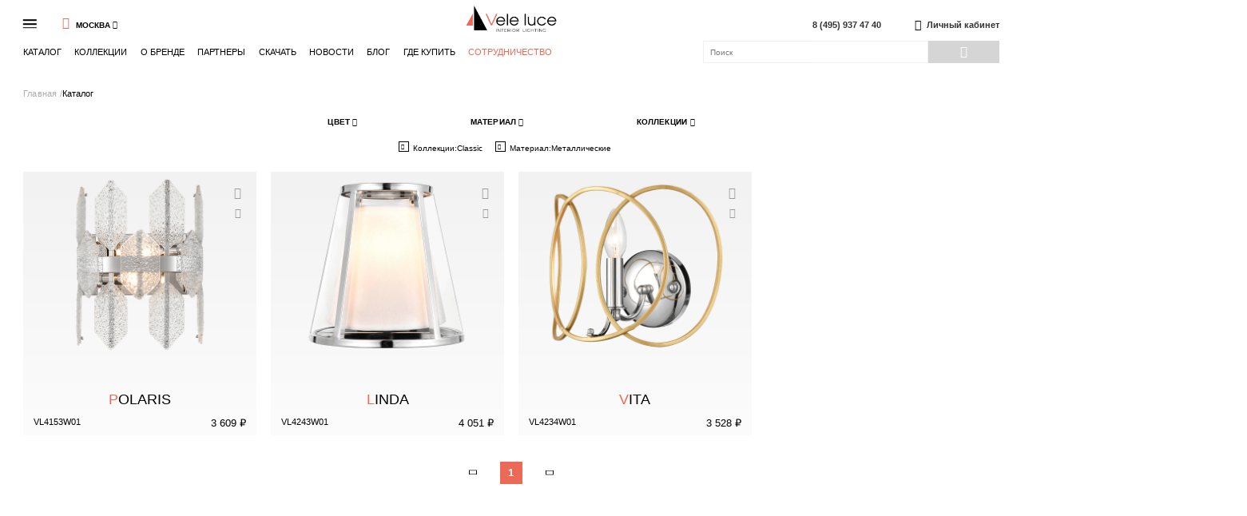

--- FILE ---
content_type: text/html; charset=UTF-8
request_url: https://www.veleluce.ru/catalog/nastennye-svetilniki/classic/metallicheskie/
body_size: 11237
content:
<!DOCTYPE html>
<html lang="en">
<head>
    <meta charset="UTF-8">
    <title>Каталог</title>
    <meta http-equiv="Content-Type" content="text/html; charset=UTF-8" />
<link href="/bitrix/cache/css/s1/veleluce/page_e4e53d4c0f6680989d0d417df86a7df1/page_e4e53d4c0f6680989d0d417df86a7df1_v1.css?1703069646237" type="text/css"  rel="stylesheet" />
<link href="/bitrix/cache/css/s1/veleluce/template_832a37fa76ae8e09331e0acbb1eb5ae0/template_832a37fa76ae8e09331e0acbb1eb5ae0_v1.css?1703069628172713" type="text/css"  data-template-style="true" rel="stylesheet" />
<script type="text/javascript">if(!window.BX)window.BX={};if(!window.BX.message)window.BX.message=function(mess){if(typeof mess==='object'){for(let i in mess) {BX.message[i]=mess[i];} return true;}};</script>
<script type="text/javascript">(window.BX||top.BX).message({'JS_CORE_LOADING':'Загрузка...','JS_CORE_NO_DATA':'- Нет данных -','JS_CORE_WINDOW_CLOSE':'Закрыть','JS_CORE_WINDOW_EXPAND':'Развернуть','JS_CORE_WINDOW_NARROW':'Свернуть в окно','JS_CORE_WINDOW_SAVE':'Сохранить','JS_CORE_WINDOW_CANCEL':'Отменить','JS_CORE_WINDOW_CONTINUE':'Продолжить','JS_CORE_H':'ч','JS_CORE_M':'м','JS_CORE_S':'с','JSADM_AI_HIDE_EXTRA':'Скрыть лишние','JSADM_AI_ALL_NOTIF':'Показать все','JSADM_AUTH_REQ':'Требуется авторизация!','JS_CORE_WINDOW_AUTH':'Войти','JS_CORE_IMAGE_FULL':'Полный размер'});</script>

<script type="text/javascript" src="/bitrix/js/main/core/core.min.js?1676298458220366"></script>

<script>BX.setJSList(['/bitrix/js/main/core/core_ajax.js','/bitrix/js/main/core/core_promise.js','/bitrix/js/main/polyfill/promise/js/promise.js','/bitrix/js/main/loadext/loadext.js','/bitrix/js/main/loadext/extension.js','/bitrix/js/main/polyfill/promise/js/promise.js','/bitrix/js/main/polyfill/find/js/find.js','/bitrix/js/main/polyfill/includes/js/includes.js','/bitrix/js/main/polyfill/matches/js/matches.js','/bitrix/js/ui/polyfill/closest/js/closest.js','/bitrix/js/main/polyfill/fill/main.polyfill.fill.js','/bitrix/js/main/polyfill/find/js/find.js','/bitrix/js/main/polyfill/matches/js/matches.js','/bitrix/js/main/polyfill/core/dist/polyfill.bundle.js','/bitrix/js/main/core/core.js','/bitrix/js/main/polyfill/intersectionobserver/js/intersectionobserver.js','/bitrix/js/main/lazyload/dist/lazyload.bundle.js','/bitrix/js/main/polyfill/core/dist/polyfill.bundle.js','/bitrix/js/main/parambag/dist/parambag.bundle.js']);
</script>
<script type="text/javascript">(window.BX||top.BX).message({'pull_server_enabled':'N','pull_config_timestamp':'0','pull_guest_mode':'N','pull_guest_user_id':'0'});(window.BX||top.BX).message({'PULL_OLD_REVISION':'Для продолжения корректной работы с сайтом необходимо перезагрузить страницу.'});</script>
<script type="text/javascript">(window.BX||top.BX).message({'LANGUAGE_ID':'ru','FORMAT_DATE':'DD.MM.YYYY','FORMAT_DATETIME':'DD.MM.YYYY HH:MI:SS','COOKIE_PREFIX':'BITRIX_SM','SERVER_TZ_OFFSET':'10800','UTF_MODE':'Y','SITE_ID':'s1','SITE_DIR':'/','USER_ID':'','SERVER_TIME':'1768819431','USER_TZ_OFFSET':'0','USER_TZ_AUTO':'Y','bitrix_sessid':'28ad24d3dc441474d34c5fe1929aab06'});</script>


<script type="text/javascript" src="/bitrix/js/pull/protobuf/protobuf.min.js?166091510376433"></script>
<script type="text/javascript" src="/bitrix/js/pull/protobuf/model.min.js?166091510314190"></script>
<script type="text/javascript" src="/bitrix/js/rest/client/rest.client.min.js?16609153229240"></script>
<script type="text/javascript" src="/bitrix/js/pull/client/pull.client.min.js?167629848848293"></script>
<script type="text/javascript" src="/bitrix/js/main/jquery/jquery-2.2.4.min.js?166091596285578"></script>
<script type="text/javascript">BX.setJSList(['/local/templates/veleluce/components/bp/catalog.smart.filter/.default/script.js','/local/templates/veleluce/static/js/vendors/slick.min.js','/local/templates/veleluce/static/js/vendors/maskedinput.min.js','/local/templates/veleluce/static/js/vendors/jquery.touchSwipe.min.js','/local/templates/veleluce/static/js/vendors/jquery.cookie.js','/local/templates/veleluce/static/js/vendors/jquery.nicescroll.min.js','/local/templates/veleluce/static/js/vendors/tohidelister.js','/local/templates/veleluce/static/js/vendors/jquery.fancybox.js','/local/templates/veleluce/static/js/script.js','/local/templates/veleluce/components/bp/cache.set/header-city/script.js','/local/templates/veleluce/components/bitrix/search.title/.default/script.js']);</script>
<script type="text/javascript">BX.setCSSList(['/local/templates/veleluce/components/bp/element.list/.default/style.css','/local/templates/veleluce/static/css/global.css']);</script>
<script type="text/javascript">
					(function () {
						"use strict";

						var counter = function ()
						{
							var cookie = (function (name) {
								var parts = ("; " + document.cookie).split("; " + name + "=");
								if (parts.length == 2) {
									try {return JSON.parse(decodeURIComponent(parts.pop().split(";").shift()));}
									catch (e) {}
								}
							})("BITRIX_CONVERSION_CONTEXT_s1");

							if (cookie && cookie.EXPIRE >= BX.message("SERVER_TIME"))
								return;

							var request = new XMLHttpRequest();
							request.open("POST", "/bitrix/tools/conversion/ajax_counter.php", true);
							request.setRequestHeader("Content-type", "application/x-www-form-urlencoded");
							request.send(
								"SITE_ID="+encodeURIComponent("s1")+
								"&sessid="+encodeURIComponent(BX.bitrix_sessid())+
								"&HTTP_REFERER="+encodeURIComponent(document.referrer)
							);
						};

						if (window.frameRequestStart === true)
							BX.addCustomEvent("onFrameDataReceived", counter);
						else
							BX.ready(counter);
					})();
				</script>



<script type="text/javascript"  src="/bitrix/cache/js/s1/veleluce/template_b27d63062830e15adaa045cb57702e52/template_b27d63062830e15adaa045cb57702e52_v1.js?1703069628348970"></script>
<script type="text/javascript"  src="/bitrix/cache/js/s1/veleluce/page_5d7c8ac5de4cdeedf06d8fa6a8edb632/page_5d7c8ac5de4cdeedf06d8fa6a8edb632_v1.js?170306965523724"></script>
<script type="text/javascript">var _ba = _ba || []; _ba.push(["aid", "a7fd658451ef574ef39951edc3f0f7a2"]); _ba.push(["host", "www.veleluce.ru"]); (function() {var ba = document.createElement("script"); ba.type = "text/javascript"; ba.async = true;ba.src = (document.location.protocol == "https:" ? "https://" : "http://") + "bitrix.info/ba.js";var s = document.getElementsByTagName("script")[0];s.parentNode.insertBefore(ba, s);})();</script>


    
    <meta name="SKYPE_TOOLBA" content="SKYPE_TOOLBAR_PARSER_COMPATIBLE">
    <meta name="format-detection" content="telephone=no">
        <!-- Global site tag (gtag.js) - Google Analytics -->
<script data-skip-moving="true" async src="https://www.googletagmanager.com/gtag/js?id=UA-167582537-1"></script>
<script data-skip-moving="true">
  window.dataLayer = window.dataLayer || [];
  function gtag(){dataLayer.push(arguments);}
  gtag('js', new Date());

  gtag('config', 'UA-167582537-1');
</script>
<!-- Yandex.Metrika counter -->
<script type="text/javascript" >
   (function(m,e,t,r,i,k,a){m[i]=m[i]||function(){(m[i].a=m[i].a||[]).push(arguments)};
   m[i].l=1*new Date();k=e.createElement(t),a=e.getElementsByTagName(t)[0],k.async=1,k.src=r,a.parentNode.insertBefore(k,a)})
   (window, document, "script", "https://mc.yandex.ru/metrika/tag.js", "ym");

   ym(64375861, "init", {
        clickmap:true,
        trackLinks:true,
        accurateTrackBounce:true,
        webvisor:true
   });
</script>
<noscript><div><img src="https://mc.yandex.ru/watch/64375861" style="position:absolute; left:-9999px;" alt="" /></div></noscript>
<!-- /Yandex.Metrika counter -->
</head>
<body>
<div class="wrapper">
    <div class="content">
                    <div class="mob-menu"><!--.mob-menu__btn-close.icon-1x_close.js-mob-menu-btn-close-->
    <div class="mob-menu__content">
        <div class="mob-menu__side-left">
            <div class="mob-menu__list">
                
                <div class="mob-menu__list-item"><a class="mob-menu__list-link js-do" data-file_name_decode="Y" data-action="download_catalog_form_open" data-title="Скачать каталог" data-file_name="L3VwbG9hZC9tYXJrZXQvVkxfM3ZvbF8yMDIyLnBkZg==" data-request="Каталог Vele Luce" href="">Скачать каталог</a></div>


                <div class="mob-menu__list-item"><a class="mob-menu__list-link js-do" data-file_name_decode="Y" data-action="download_catalog_form_open" data-title="Скачать 3D модели" data-file_name="aHR0cHM6Ly9kaXNrLnlhbmRleC5ydS9kL3lFS0cyRHFVQS1hM3NnP3c9MQ==" data-request="3D модели Vele Luce" data-link="true" href="">Скачать 3D модели</a></div>
                <div class="mob-menu__list-item"><a class="mob-menu__list-link js-do" data-file_name_decode="Y" data-action="download_catalog_form_open" data-title="Скачать остатки" data-file_name="L2V4cG9ydC9jYXRhbG9nX3ZsLTJkNTUwMTk5Ny5jc3Y=" data-request="Остатки" data-link="true" href="">Скачать остатки</a></div>
                
                                <div class="mob-menu__list-item"><a class="mob-menu__list-link" href="/cooperation/">Сотрудничество</a></div>

            </div>
                    </div>
        
    </div>
</div>
                            <header class="header HEADER_CLASS" id="header">
                <div class="header-wrapp inner">
                    <div class="main-menu is-black">
    <div class="main-menu__left">
        <div class="main-menu__burger-wrap js-mob-menu-btn-open">
            <div class="main-menu__burger"></div>
        </div>
        <div class="js-header-city-ajax">
            <div class="header-city">
    <div class="header-city__field" data-open="main-block">
        <div class="header-city__title js-open">
                        <div class="header-city__title-name icon-2u_map">Москва</div>
            <div class="header-city__icon icon-2s_treug"></div>
        </div>
        <div class="header-city__popup">
            <div class="header-city__list">
                                    <div class="header-city__span js-do active" data-city_name="Москва" data-action="header-city">Москва</div>
                                    <div class="header-city__span js-do" data-city_name="Санкт-Петербург" data-action="header-city">Санкт-Петербург</div>
                                    <div class="header-city__span js-do" data-city_name="Абакан" data-action="header-city">Абакан</div>
                                    <div class="header-city__span js-do" data-city_name="Алматы" data-action="header-city">Алматы</div>
                                    <div class="header-city__span js-do" data-city_name="Брянск" data-action="header-city">Брянск</div>
                                    <div class="header-city__span js-do" data-city_name="Владикавказ" data-action="header-city">Владикавказ</div>
                                    <div class="header-city__span js-do" data-city_name="Владимир" data-action="header-city">Владимир</div>
                                    <div class="header-city__span js-do" data-city_name="Воронеж" data-action="header-city">Воронеж</div>
                                    <div class="header-city__span js-do" data-city_name="Долгопрудный" data-action="header-city">Долгопрудный</div>
                                    <div class="header-city__span js-do" data-city_name="Домодедово" data-action="header-city">Домодедово</div>
                                    <div class="header-city__span js-do" data-city_name="Ижевск" data-action="header-city">Ижевск</div>
                                    <div class="header-city__span js-do" data-city_name="Казань" data-action="header-city">Казань</div>
                                    <div class="header-city__span js-do" data-city_name="Калининград" data-action="header-city">Калининград</div>
                                    <div class="header-city__span js-do" data-city_name="Красногорск" data-action="header-city">Красногорск</div>
                                    <div class="header-city__span js-do" data-city_name="Краснодар" data-action="header-city">Краснодар</div>
                                    <div class="header-city__span js-do" data-city_name="Красноярск" data-action="header-city">Красноярск</div>
                                    <div class="header-city__span js-do" data-city_name="МО, Красногорский р-н" data-action="header-city">МО, Красногорский р-н</div>
                                    <div class="header-city__span js-do" data-city_name="МО, Одинцовский район, Заречье" data-action="header-city">МО, Одинцовский район, Заречье</div>
                                    <div class="header-city__span js-do" data-city_name="Мытищи" data-action="header-city">Мытищи</div>
                                    <div class="header-city__span js-do" data-city_name="Нижний Новгород" data-action="header-city">Нижний Новгород</div>
                                    <div class="header-city__span js-do" data-city_name="Самара" data-action="header-city">Самара</div>
                                    <div class="header-city__span js-do" data-city_name="Севастополь" data-action="header-city">Севастополь</div>
                                    <div class="header-city__span js-do" data-city_name="Симферополь" data-action="header-city">Симферополь</div>
                                    <div class="header-city__span js-do" data-city_name="Ставрополь" data-action="header-city">Ставрополь</div>
                                    <div class="header-city__span js-do" data-city_name="Тюмень" data-action="header-city">Тюмень</div>
                                    <div class="header-city__span js-do" data-city_name="Ульяновск" data-action="header-city">Ульяновск</div>
                            </div>
        </div>
    </div>
</div>


        </div>
        <div class="main-menu__logo"><a href="/"><img src="/local/templates/veleluce/static/images/logo_gor.png"></a></div>
        <div class="header-contacts">
            <a href="tel:84959374740" class="header-contacts__text">8 (495) 937 47 40</a>
         </div>
        <div class="main-menu__user-wr">
                            <a href="https://e-teleport.ru/#/" class="main-menu__user" data-action="lk_login">
                    <div class="main-menu__user-link icon-1a_user"></div>
                    <span>Личный кабинет</span>
                </a>
                    </div>
    </div>

    <!-- -->
    <div class="main-menu__right">
                    <div class="main-menu__list">
                                    <div class="main-menu__list-item">
                        <a href="/catalog/" >Каталог</a>
                                                                                <div class="sub">
                                                                    <div class="sub__item">
                                        <a href="/catalog/novinki/">New</a>
                                    </div>
                                                                    <div class="sub__item">
                                        <a href="/catalog/podvesnye-svetilniki/">Подвесные</a>
                                    </div>
                                                                    <div class="sub__item">
                                        <a href="/catalog/potolochnye-svetilniki/">Потолочные</a>
                                    </div>
                                                                    <div class="sub__item">
                                        <a href="/catalog/nastennye-svetilniki/">Настенные</a>
                                    </div>
                                                                    <div class="sub__item">
                                        <a href="/catalog/nastolnye-svetilniki/">Настольные</a>
                                    </div>
                                                                    <div class="sub__item">
                                        <a href="/catalog/napolnye-svetilniki/">Напольные</a>
                                    </div>
                                                                                                    <div class="sub__item">
                                        <a href="/catalog/">Показать все</a>
                                    </div>
                                
                            </div>

                                                                            <div class="sub">
                                <div class="sub__item">
                                    <a href="/stock/">Распродажа</a>
                                </div>
                                <div class="sub__item">
                                    <a href="/catalog/novinki/">New</a>
                                </div>
                                <div class="sub__item">
                                    <a href="/catalog/podvesnye-svetilniki/">Подвесные</a>
                                </div>
                                <div class="sub__item">
                                    <a href="/catalog/potolochnye-svetilniki/">Потолочные</a>
                                </div>
                                <div class="sub__item">
                                    <a href="/catalog/nastennye-svetilniki/">Настенные</a>
                                </div>
                                <div class="sub__item">
                                    <a href="/catalog/nastolnye-svetilniki/">Настольные</a>
                                </div>
                                <div class="sub__item">
                                    <a href="/catalog/napolnye-svetilniki/">Напольные</a>
                                </div>
                                <div class="sub__item">
                                    <a href="/catalog/">Показать все</a>
                                </div>
                            </div>
                        
                                            </div>
                                    <div class="main-menu__list-item">
                        <a href="/collections/" >Коллекции</a>
                                                                                <div class="sub">
                                                                    <div class="sub__item">
                                        <a href="/catalog/novinki/">New</a>
                                    </div>
                                                                    <div class="sub__item">
                                        <a href="/catalog/crystal/">Crystal</a>
                                    </div>
                                                                    <div class="sub__item">
                                        <a href="/catalog/classic/">Classic</a>
                                    </div>
                                                                    <div class="sub__item">
                                        <a href="/catalog/modern/">Modern</a>
                                    </div>
                                                                    <div class="sub__item">
                                        <a href="/catalog/loft/">Loft</a>
                                    </div>
                                                                    <div class="sub__item">
                                        <a href="/catalog/led/">LED</a>
                                    </div>
                                                                    <div class="sub__item">
                                        <a href="/catalog/accent-lighting/">Accent lighting</a>
                                    </div>
                                                                    <div class="sub__item">
                                        <a href="/catalog/constructor/">Constructor</a>
                                    </div>
                                                                
                            </div>

                                                
                                            </div>
                                    <div class="main-menu__list-item">
                        <a href="/brand/" >О бренде</a>
                                                
                                            </div>
                                    <div class="main-menu__list-item">
                        <a href="/partners/" >Партнеры</a>
                                                
                                            </div>
                                    <div class="main-menu__list-item">
                        <a href="" onclick="return false;"
                            >Скачать</a>
                                                
                                                    <div class="sub">
                                <div class="sub__item">
                                    <a class="js-do" data-file_name_decode="Y" data-action="download_catalog_form_open"
                                       data-title="Скачать каталог"
                                       data-file_name="L3VwbG9hZC9tYXJrZXQvVkxfM3ZvbF8yMDIyLnBkZg=="
                                       data-request="Каталог Vele Luce" href="">Скачать каталог</a>
                                </div>

                                <div class="sub__item">
                                    <a class="js-do" data-file_name_decode="Y" data-action="download_catalog_form_open"
                                       data-title="Скачать 3D модели"
                                       data-file_name="aHR0cHM6Ly95YWRpLnNrL2QveWN4RktQRlI2WndTRkE="
                                       data-request="3D модели Vele Luce" data-link="true" href="">Скачать 3D модели</a>
                                </div>
                                <div class="sub__item">
                                    <a class="js-do" data-file_name_decode="Y" data-action="download_catalog_form_open"
                                       data-title="Скачать остатки"
                                       data-file_name="L2V4cG9ydC9jYXRhbG9nX3ZsLTJkNTUwMTk5Ny5jc3Y=="
                                       data-request="Остатки" data-link="true" href="">Скачать остатки</a>
                                </div>
                            </div>
                                            </div>
                                    <div class="main-menu__list-item">
                        <a href="/news/" >Новости</a>
                                                
                                            </div>
                                    <div class="main-menu__list-item">
                        <a href="/blog/" >Блог</a>
                                                
                                            </div>
                                    <div class="main-menu__list-item">
                        <a href="/contacts/" >Где купить</a>
                                                
                                            </div>
                                <a class="header-contacts__call" href="/cooperation/">Сотрудничество</a>
            </div>
                <div class="search">

            	<form id="search" class="search__form" action="/search/">
    <input id="search__input" class="search__input" type="text" name="q" placeholder="Поиск">
    <button class="search__btn btn icon-1b_loupe" type="submit"></button>
</form>
<script>
	BX.ready(function(){
		new JCTitleSearch({
			'AJAX_PAGE' : '/catalog/nastennye-svetilniki/classic/metallicheskie/',
			'CONTAINER_ID': 'search',
			'INPUT_ID': 'search__input',
			'MIN_QUERY_LEN': 2
		});
	});
</script>
                    </div>
    </div>
</div>

                </div>
            </header>
        

<div class="page-razdel-wrap inner">
    <section class="page-razdel__screen-one">
<h1 class="screen-title _type-1"></h1>

        <div class="breadcrumbs"><div class="breadcrumbs__list"><div class="breadcrumbs__item"><a class="breadcrumbs__link" href="/">Главная </a></div><div class="breadcrumbs__item"><span class="breadcrumbs__span">Каталог</span></div></div></div>
        <div class="js-ajax-filter">
<div class="page-filter">
    <form name="smartfilter" id="smartfilter" action="/catalog/filter/type-is-9a7e49e886801b7e01e16a44d2dd02cc/category-is-062d9bff95a47791a73a0950e9019307/_vidy_materialov-is-bfbbec41-34f8-11e4-a463-d4ae52a11316/" method="get"  class="page-filter__form">
        <div class="page-filter__fields">
                            <div class="page-filter__field " data-open="main-block">
                    <div class="page-filter__title js-open">
                        <div class="page-filter__title-name">Цвет</div>
                        <div class="page-filter__icon icon-2s_treug"></div>
                    </div>
                    <div class="page-filter__popup">
                                                    <div class="checkbox-wrapper"><label
                            class="main-checkbox__label page-filter__label disabled"><input
                                name="arrFilter_65_1532327238"
                                id="arrFilter_65_1532327238"
                                value="Y"
                                                                onclick="smartFilter.click(this);"
                                class="main-checkbox__checkbox page-filter__checkbox" type="checkbox"><span
                                class="main-checkbox__span page-filter__span">Прозрачный</span></label>
                </div>
                            <div class="checkbox-wrapper"><label
                            class="main-checkbox__label page-filter__label disabled"><input
                                name="arrFilter_65_1846465501"
                                id="arrFilter_65_1846465501"
                                value="Y"
                                                                onclick="smartFilter.click(this);"
                                class="main-checkbox__checkbox page-filter__checkbox" type="checkbox"><span
                                class="main-checkbox__span page-filter__span">Черный</span></label>
                </div>
                            <div class="checkbox-wrapper"><label
                            class="main-checkbox__label page-filter__label disabled"><input
                                name="arrFilter_65_1241945380"
                                id="arrFilter_65_1241945380"
                                value="Y"
                                                                onclick="smartFilter.click(this);"
                                class="main-checkbox__checkbox page-filter__checkbox" type="checkbox"><span
                                class="main-checkbox__span page-filter__span">Серебро</span></label>
                </div>
                            <div class="checkbox-wrapper"><label
                            class="main-checkbox__label page-filter__label disabled"><input
                                name="arrFilter_65_4283388740"
                                id="arrFilter_65_4283388740"
                                value="Y"
                                                                onclick="smartFilter.click(this);"
                                class="main-checkbox__checkbox page-filter__checkbox" type="checkbox"><span
                                class="main-checkbox__span page-filter__span">Белый</span></label>
                </div>
                            <div class="checkbox-wrapper"><label
                            class="main-checkbox__label page-filter__label disabled"><input
                                name="arrFilter_65_372045425"
                                id="arrFilter_65_372045425"
                                value="Y"
                                                                onclick="smartFilter.click(this);"
                                class="main-checkbox__checkbox page-filter__checkbox" type="checkbox"><span
                                class="main-checkbox__span page-filter__span">Коричневый</span></label>
                </div>
                            <div class="checkbox-wrapper"><label
                            class="main-checkbox__label page-filter__label disabled"><input
                                name="arrFilter_65_4163016541"
                                id="arrFilter_65_4163016541"
                                value="Y"
                                                                onclick="smartFilter.click(this);"
                                class="main-checkbox__checkbox page-filter__checkbox" type="checkbox"><span
                                class="main-checkbox__span page-filter__span">Серый</span></label>
                </div>
                            <div class="checkbox-wrapper"><label
                            class="main-checkbox__label page-filter__label disabled"><input
                                name="arrFilter_65_2401609675"
                                id="arrFilter_65_2401609675"
                                value="Y"
                                                                onclick="smartFilter.click(this);"
                                class="main-checkbox__checkbox page-filter__checkbox" type="checkbox"><span
                                class="main-checkbox__span page-filter__span">Золотой</span></label>
                </div>
                            <div class="checkbox-wrapper"><label
                            class="main-checkbox__label page-filter__label "><input
                                name="arrFilter_65_530233946"
                                id="arrFilter_65_530233946"
                                value="Y"
                                                                onclick="smartFilter.click(this);"
                                class="main-checkbox__checkbox page-filter__checkbox" type="checkbox"><span
                                class="main-checkbox__span page-filter__span">Хром</span></label>
                </div>
                            <div class="checkbox-wrapper"><label
                            class="main-checkbox__label page-filter__label disabled"><input
                                name="arrFilter_65_2016475046"
                                id="arrFilter_65_2016475046"
                                value="Y"
                                                                onclick="smartFilter.click(this);"
                                class="main-checkbox__checkbox page-filter__checkbox" type="checkbox"><span
                                class="main-checkbox__span page-filter__span">Латунь</span></label>
                </div>
                            <div class="checkbox-wrapper"><label
                            class="main-checkbox__label page-filter__label disabled"><input
                                name="arrFilter_65_3437180724"
                                id="arrFilter_65_3437180724"
                                value="Y"
                                                                onclick="smartFilter.click(this);"
                                class="main-checkbox__checkbox page-filter__checkbox" type="checkbox"><span
                                class="main-checkbox__span page-filter__span">Никель</span></label>
                </div>
                            <div class="checkbox-wrapper"><label
                            class="main-checkbox__label page-filter__label disabled"><input
                                name="arrFilter_65_1248000481"
                                id="arrFilter_65_1248000481"
                                value="Y"
                                                                onclick="smartFilter.click(this);"
                                class="main-checkbox__checkbox page-filter__checkbox" type="checkbox"><span
                                class="main-checkbox__span page-filter__span">Медь</span></label>
                </div>
                            <div class="checkbox-wrapper"><label
                            class="main-checkbox__label page-filter__label disabled"><input
                                name="arrFilter_65_1709500099"
                                id="arrFilter_65_1709500099"
                                value="Y"
                                                                onclick="smartFilter.click(this);"
                                class="main-checkbox__checkbox page-filter__checkbox" type="checkbox"><span
                                class="main-checkbox__span page-filter__span">Бронза</span></label>
                </div>
                            <div class="checkbox-wrapper"><label
                            class="main-checkbox__label page-filter__label disabled"><input
                                name="arrFilter_65_2758580429"
                                id="arrFilter_65_2758580429"
                                value="Y"
                                                                onclick="smartFilter.click(this);"
                                class="main-checkbox__checkbox page-filter__checkbox" type="checkbox"><span
                                class="main-checkbox__span page-filter__span">Голубой</span></label>
                </div>
                            <div class="checkbox-wrapper"><label
                            class="main-checkbox__label page-filter__label disabled"><input
                                name="arrFilter_65_3221249481"
                                id="arrFilter_65_3221249481"
                                value="Y"
                                                                onclick="smartFilter.click(this);"
                                class="main-checkbox__checkbox page-filter__checkbox" type="checkbox"><span
                                class="main-checkbox__span page-filter__span">Зеленый</span></label>
                </div>
                            <div class="checkbox-wrapper"><label
                            class="main-checkbox__label page-filter__label disabled"><input
                                name="arrFilter_65_694417660"
                                id="arrFilter_65_694417660"
                                value="Y"
                                                                onclick="smartFilter.click(this);"
                                class="main-checkbox__checkbox page-filter__checkbox" type="checkbox"><span
                                class="main-checkbox__span page-filter__span">Розовый</span></label>
                </div>
                                        </div>
                </div>
                                        <div class="page-filter__field " data-open="main-block">
                    <div class="page-filter__title js-open">
                        <div class="page-filter__title-name">Материал</div>
                        <div class="page-filter__icon icon-2s_treug"></div>
                    </div>
                    <div class="page-filter__popup">
                                                    <div class="checkbox-wrapper"><label
                            class="main-checkbox__label page-filter__label disabled"><input
                                name="arrFilter_64_980181419"
                                id="arrFilter_64_980181419"
                                value="Y"
                                                                onclick="smartFilter.click(this);"
                                class="main-checkbox__checkbox page-filter__checkbox" type="checkbox"><span
                                class="main-checkbox__span page-filter__span">Деревянные</span></label>
                </div>
                            <div class="checkbox-wrapper"><label
                            class="main-checkbox__label page-filter__label "><input
                                name="arrFilter_64_1662243607"
                                id="arrFilter_64_1662243607"
                                value="Y"
                                checked="checked"                                onclick="smartFilter.click(this);"
                                class="main-checkbox__checkbox page-filter__checkbox" type="checkbox"><span
                                class="main-checkbox__span page-filter__span">Металлические</span></label>
                </div>
                            <div class="checkbox-wrapper"><label
                            class="main-checkbox__label page-filter__label disabled"><input
                                name="arrFilter_64_743589328"
                                id="arrFilter_64_743589328"
                                value="Y"
                                                                onclick="smartFilter.click(this);"
                                class="main-checkbox__checkbox page-filter__checkbox" type="checkbox"><span
                                class="main-checkbox__span page-filter__span">Текстильные</span></label>
                </div>
                            <div class="checkbox-wrapper"><label
                            class="main-checkbox__label page-filter__label disabled"><input
                                name="arrFilter_64_3563192455"
                                id="arrFilter_64_3563192455"
                                value="Y"
                                                                onclick="smartFilter.click(this);"
                                class="main-checkbox__checkbox page-filter__checkbox" type="checkbox"><span
                                class="main-checkbox__span page-filter__span">Стеклянные</span></label>
                </div>
                                        </div>
                </div>
                                        <div class="page-filter__field is-hidden" data-open="main-block">
                    <div class="page-filter__title js-open">
                        <div class="page-filter__title-name">Тип</div>
                        <div class="page-filter__icon icon-2s_treug"></div>
                    </div>
                    <div class="page-filter__popup">
                                                    <div class="checkbox-wrapper"><label
                            class="main-checkbox__label page-filter__label disabled"><input
                                name="arrFilter_130_3642453128"
                                id="arrFilter_130_3642453128"
                                value="Y"
                                                                onclick="smartFilter.click(this);"
                                class="main-checkbox__checkbox page-filter__checkbox" type="checkbox"><span
                                class="main-checkbox__span page-filter__span">Напольные светильники</span></label>
                </div>
                            <div class="checkbox-wrapper"><label
                            class="main-checkbox__label page-filter__label "><input
                                name="arrFilter_130_488475773"
                                id="arrFilter_130_488475773"
                                value="Y"
                                checked="checked"                                onclick="smartFilter.click(this);"
                                class="main-checkbox__checkbox page-filter__checkbox" type="checkbox"><span
                                class="main-checkbox__span page-filter__span">Настенные светильники</span></label>
                </div>
                            <div class="checkbox-wrapper"><label
                            class="main-checkbox__label page-filter__label "><input
                                name="arrFilter_130_1400490144"
                                id="arrFilter_130_1400490144"
                                value="Y"
                                                                onclick="smartFilter.click(this);"
                                class="main-checkbox__checkbox page-filter__checkbox" type="checkbox"><span
                                class="main-checkbox__span page-filter__span">Настольные светильники</span></label>
                </div>
                            <div class="checkbox-wrapper"><label
                            class="main-checkbox__label page-filter__label "><input
                                name="arrFilter_130_3178736012"
                                id="arrFilter_130_3178736012"
                                value="Y"
                                                                onclick="smartFilter.click(this);"
                                class="main-checkbox__checkbox page-filter__checkbox" type="checkbox"><span
                                class="main-checkbox__span page-filter__span">Подвесные светильники</span></label>
                </div>
                            <div class="checkbox-wrapper"><label
                            class="main-checkbox__label page-filter__label "><input
                                name="arrFilter_130_588463151"
                                id="arrFilter_130_588463151"
                                value="Y"
                                                                onclick="smartFilter.click(this);"
                                class="main-checkbox__checkbox page-filter__checkbox" type="checkbox"><span
                                class="main-checkbox__span page-filter__span">Потолочные светильники</span></label>
                </div>
                                        </div>
                </div>
                                        <div class="page-filter__field " data-open="main-block">
                    <div class="page-filter__title js-open">
                        <div class="page-filter__title-name">Коллекции</div>
                        <div class="page-filter__icon icon-2s_treug"></div>
                    </div>
                    <div class="page-filter__popup">
                                                    <div class="checkbox-wrapper"><label
                            class="main-checkbox__label page-filter__label "><input
                                name="arrFilter_129_3396376858"
                                id="arrFilter_129_3396376858"
                                value="Y"
                                                                onclick="smartFilter.click(this);"
                                class="main-checkbox__checkbox page-filter__checkbox" type="checkbox"><span
                                class="main-checkbox__span page-filter__span">Accent lighting</span></label>
                </div>
                            <div class="checkbox-wrapper"><label
                            class="main-checkbox__label page-filter__label "><input
                                name="arrFilter_129_1780137195"
                                id="arrFilter_129_1780137195"
                                value="Y"
                                checked="checked"                                onclick="smartFilter.click(this);"
                                class="main-checkbox__checkbox page-filter__checkbox" type="checkbox"><span
                                class="main-checkbox__span page-filter__span">Classic</span></label>
                </div>
                            <div class="checkbox-wrapper"><label
                            class="main-checkbox__label page-filter__label disabled"><input
                                name="arrFilter_129_1410600121"
                                id="arrFilter_129_1410600121"
                                value="Y"
                                                                onclick="smartFilter.click(this);"
                                class="main-checkbox__checkbox page-filter__checkbox" type="checkbox"><span
                                class="main-checkbox__span page-filter__span">Constructor</span></label>
                </div>
                            <div class="checkbox-wrapper"><label
                            class="main-checkbox__label page-filter__label "><input
                                name="arrFilter_129_4205158778"
                                id="arrFilter_129_4205158778"
                                value="Y"
                                                                onclick="smartFilter.click(this);"
                                class="main-checkbox__checkbox page-filter__checkbox" type="checkbox"><span
                                class="main-checkbox__span page-filter__span">Crystal</span></label>
                </div>
                            <div class="checkbox-wrapper"><label
                            class="main-checkbox__label page-filter__label "><input
                                name="arrFilter_129_612300854"
                                id="arrFilter_129_612300854"
                                value="Y"
                                                                onclick="smartFilter.click(this);"
                                class="main-checkbox__checkbox page-filter__checkbox" type="checkbox"><span
                                class="main-checkbox__span page-filter__span">LED</span></label>
                </div>
                            <div class="checkbox-wrapper"><label
                            class="main-checkbox__label page-filter__label "><input
                                name="arrFilter_129_2215960007"
                                id="arrFilter_129_2215960007"
                                value="Y"
                                                                onclick="smartFilter.click(this);"
                                class="main-checkbox__checkbox page-filter__checkbox" type="checkbox"><span
                                class="main-checkbox__span page-filter__span">Loft</span></label>
                </div>
                            <div class="checkbox-wrapper"><label
                            class="main-checkbox__label page-filter__label "><input
                                name="arrFilter_129_2376241644"
                                id="arrFilter_129_2376241644"
                                value="Y"
                                                                onclick="smartFilter.click(this);"
                                class="main-checkbox__checkbox page-filter__checkbox" type="checkbox"><span
                                class="main-checkbox__span page-filter__span">Modern</span></label>
                </div>
                                        </div>
                </div>
                                        <div class="page-filter__field is-hidden" data-open="main-block">
                    <div class="page-filter__title js-open">
                        <div class="page-filter__title-name">Новинка</div>
                        <div class="page-filter__icon icon-2s_treug"></div>
                    </div>
                    <div class="page-filter__popup">
                                                    <div class="checkbox-wrapper"><label
                            class="main-checkbox__label page-filter__label disabled"><input
                                name="arrFilter_44_256914918"
                                id="arrFilter_44_256914918"
                                value="Y"
                                                                onclick="smartFilter.click(this);"
                                class="main-checkbox__checkbox page-filter__checkbox" type="checkbox"><span
                                class="main-checkbox__span page-filter__span">Да</span></label>
                </div>
                            <div class="checkbox-wrapper"><label
                            class="main-checkbox__label page-filter__label "><input
                                name="arrFilter_44_2784389376"
                                id="arrFilter_44_2784389376"
                                value="Y"
                                                                onclick="smartFilter.click(this);"
                                class="main-checkbox__checkbox page-filter__checkbox" type="checkbox"><span
                                class="main-checkbox__span page-filter__span">Нет</span></label>
                </div>
                                        </div>
                </div>
                                </div>
        <div class="chosen-checkbox-wrapper chosen-checkbox-wrapper--submit" style="display: none">
            <input class="find-lamps" type="submit" id="set_filter" name="set_filter" value="Подобрать" disabled>
            <input class="show-lamps show-lamps--submit" href="" type="reset" name="reset" value="Очистить фильтр">
        </div>
    </form>
    <div class="catalog-tip" id="modef" style="display: none">
        <span id="modef_num" class="value">0 шт</span><br>
        <div id="modef_wait"></div>
        <a href="/catalog/nastennye-svetilniki/classic/metallicheskie/" class="catalog-tip__show"></a>
    </div>
</div>
    <div class="page-filter__chosen">
                    <div class="page-filter__chosen-item is-hidden"  data-id="arrFilter_130_488475773">Тип:Настенные светильники</div>
                    <div class="page-filter__chosen-item "  data-id="arrFilter_129_1780137195">Коллекции:Classic</div>
                    <div class="page-filter__chosen-item "  data-id="arrFilter_64_1662243607">Материал:Металлические</div>
            </div>

<script>
	var smartFilter = new JCSmartFilter('/catalog/filter/type-is-9a7e49e886801b7e01e16a44d2dd02cc/category-is-062d9bff95a47791a73a0950e9019307/_vidy_materialov-is-bfbbec41-34f8-11e4-a463-d4ae52a11316/', 'VERTICAL', {'SEF_SET_FILTER_URL':'/catalog/nastennye-svetilniki/classic/metallicheskie/','SEF_DEL_FILTER_URL':'/catalog/filter/clear/'});
</script>
</div>
            <div class="js-ajax-catlist">
                </div>
    
</section>
    <section class="page-razdel__screen-two">
                <div class="js-ajax-content">
        
                    <section class="goods-list">
                            <div class="goods-list__item">
                    <div class="goods-list__pic">
                        <a href="/catalog/product/bra_vele_luce_polaris_vl4153w01/"  target="_blank">
                            <img src="/upload/iblock/ff9/pf2r6qcyakqzext5nqw13zhln190rdpg.png"/>
                        </a>
                    </div>
                                        <div class="catalog-list__top-control">
                        <div class="top-control__els">
                            <div class="top-control__el is-fpreview js-do" data-action="fast_preview" data-id="1326" data-catalog="2"><span class="name">Быстрый просмотр</span>
                                <div class="top-control__icon icon-2p_zoom"></div>
                            </div>
                            <div class="top-control__el is-like js-do js-state-reverse" data-action="delay_change" data-state="N" data-id="1326">
                                <div class="top-control__icon icon-2o_heart"></div>
                            </div>
                        </div>
                    </div>
                    <div class="goods-list__info-wrap">
                        <div class="goods-list__info">
                            <div class="goods-list__name-main">Polaris</div>
                            <div class="goods-list__name"><!--<a href="" target="_blank"></a>--></div>
                            <div class="goods-list__info-short">
                                                                <div class="goods-list__art">VL4153W01</div>
                                <div class="goods-list__price">
                                                                            3&nbsp;609 ₽                                                                    </div>
                            </div>
                        </div>
                    </div>
                </div>
                            <div class="goods-list__item">
                    <div class="goods-list__pic">
                        <a href="/catalog/product/bra_vele_luce_linda_vl4243w01/"  target="_blank">
                            <img src="/upload/iblock/11a/rp6esgt1ytvs1c7pjysm3zapltbyi33j.png"/>
                        </a>
                    </div>
                                        <div class="catalog-list__top-control">
                        <div class="top-control__els">
                            <div class="top-control__el is-fpreview js-do" data-action="fast_preview" data-id="1785" data-catalog="2"><span class="name">Быстрый просмотр</span>
                                <div class="top-control__icon icon-2p_zoom"></div>
                            </div>
                            <div class="top-control__el is-like js-do js-state-reverse" data-action="delay_change" data-state="N" data-id="1785">
                                <div class="top-control__icon icon-2o_heart"></div>
                            </div>
                        </div>
                    </div>
                    <div class="goods-list__info-wrap">
                        <div class="goods-list__info">
                            <div class="goods-list__name-main">Linda</div>
                            <div class="goods-list__name"><!--<a href="" target="_blank"></a>--></div>
                            <div class="goods-list__info-short">
                                                                <div class="goods-list__art">VL4243W01</div>
                                <div class="goods-list__price">
                                                                            4&nbsp;051 ₽                                                                    </div>
                            </div>
                        </div>
                    </div>
                </div>
                            <div class="goods-list__item">
                    <div class="goods-list__pic">
                        <a href="/catalog/product/bra_vele_luce_vita_vl4234w01/"  target="_blank">
                            <img src="/upload/iblock/620/rxbrg9vjehl10oe1jxyxt9rbmay9zztk.png"/>
                        </a>
                    </div>
                                        <div class="catalog-list__top-control">
                        <div class="top-control__els">
                            <div class="top-control__el is-fpreview js-do" data-action="fast_preview" data-id="1792" data-catalog="2"><span class="name">Быстрый просмотр</span>
                                <div class="top-control__icon icon-2p_zoom"></div>
                            </div>
                            <div class="top-control__el is-like js-do js-state-reverse" data-action="delay_change" data-state="N" data-id="1792">
                                <div class="top-control__icon icon-2o_heart"></div>
                            </div>
                        </div>
                    </div>
                    <div class="goods-list__info-wrap">
                        <div class="goods-list__info">
                            <div class="goods-list__name-main">Vita</div>
                            <div class="goods-list__name"><!--<a href="" target="_blank"></a>--></div>
                            <div class="goods-list__info-short">
                                                                <div class="goods-list__art">VL4234W01</div>
                                <div class="goods-list__price">
                                                                            3&nbsp;528 ₽                                                                    </div>
                            </div>
                        </div>
                    </div>
                </div>
                </section>
                
<div class="pagination">
    <div class="pagination__list">

    
                    <span class="pagination__item is-back"></span>
        
        
                            <span class="pagination__item is-active">1</span>
                                
                    <span class="pagination__item is-forward"></span>
        
    

        </div>
</div>
    
        </div>
            </section>


    <section class="page-razdel__screen-three">
        
<div class="js-ajax-content" data-ajax="delay-list">
    </div>



    </section>
</div>


 
 


</div>     <footer class="footer">
    <div class="footer__content inner">
        <div class="footer__block">
            <div class="footer__menu">
                <div class="footer__menu-item"><span class="footer__menu-link is-nolink is-title">О нас</span></div>
                <div class="footer__menu-item"><a class="footer__menu-link" href="/brand/">Бренд</a></div>
                <div class="footer__menu-item"><a class="footer__menu-link" data-src="/upload/market/trendy_vele_luce_19.04.2020.pdf" data-type="iframe" data-fancybox href="javascript:;" target="_blank">Тренды в стиле VeleLuce</a></div>

                <div class="footer__menu-item"><a href="/contacts/" class="footer__menu-link">Контакты</a></div>
                <div class="footer__menu-item"><a class="footer__menu-link js-do" data-file_name_decode="Y" data-action="download_catalog_form_open" data-title="Скачать каталог" data-file_name="L3VwbG9hZC9tYXJrZXQvVkxfM3ZvbF8yMDIyLnBkZg==" data-request="Каталог Vele Luce" href="">Скачать каталог</a></div>
                <div class="footer__menu-item"><a class="footer__menu-link js-do" data-file_name_decode="Y" data-action="download_catalog_form_open" data-title="Скачать 3D модели" data-file_name="aHR0cHM6Ly95YWRpLnNrL2QveWN4RktQRlI2WndTRkE=" data-request="3D модели Vele Luce" data-link="true" href="">Скачать 3D модели</a></div>
                                <div class="footer__menu-item"><a class="footer__menu-link" href="/cooperation/">Сотрудничество</a></div>
            </div>
        </div>
        <div class="footer__block">
            <div class="footer__menu">
                <div class="footer__menu-item"><a href="/catalog/" class="footer__menu-link is-title">Каталог</a></div>
                            </div>
        </div>
        <div class="footer__block">
            <div class="footer__menu">
                <div class="footer__menu-item"><a href="/collections/" class="footer__menu-link is-title">Коллекции</a></div>
                            </div>
        </div>
        <div class="footer__block">

            <div class="footer__menu-item"><a href="tel:84959374740" class="footer__menu-link">8 (495) 937 47 40 Бесплатно по России</a></div>

            <div class="footer__menu-item"><a class="footer__menu-link">info@veleluce.ru</a></div>
            <div class="social-list">
    <!--<a href="https://www.instagram.com/veleluce/" target="_blank" class="social-list__item icon-1v_insta"></a>
    <a href="https://www.facebook.com/veleluce/" target="_blank" class="social-list__item icon-1w_faceb"></a>-->
    <a href="https://vk.com/vele_luce" class="social-list__item icon-1t_vk1" target="_blank"></a>
    <a href="https://zen.yandex.ru/id/62286cfad015cc0ff6ab40f7" class="social-list__item icon-3y_zen" target="_blank"></a>
    <a href="https://t.me/veleluce" class="social-list__item icon-3z_tel" target="_blank"></a>
	<a href="https://www.youtube.com/channel/UC0xNVMiUQkiHjuqodClvpAQ" class="social-list__item icon-1s_yout" target="_blank"></a>
</div>
            <div class="footer__btn btn is-transparent is-black js-do" data-action="recall_form_open">Позвонить мне</div>
            <div class="form-subscribe">
                <form class="form-subscribe__form">
                    <input type="hidden" name="action" value="forms">
                    <input type="hidden" name="send_form" value="subscribe">
                    <div class="form-subscribe__form-cont">
                        <div class="standard-form__field">
                            <input class="form-subscribe__input" placeholder="EMAIL" name="email">
                            <div class="form-nstyle__error">Некорректный e-mail</div>
                        </div>
                        <button class="footer__btn btn is-transparent is-black is-subscribe">Хочу получать новости</button>

                    </div>
                    <div class="standard-form__field is-checkbox">
                        
<label class="main-checkbox__label standard-form__label">
    <input class="main-checkbox__checkbox standard-form__checkbox"
           type="checkbox"
           name="agreed"
           value="Y"
           id="check_1"
           checked
           class="form-standard__form-checkbox"
            >
    <span class="main-checkbox__span standard-form__span">
        Я ознакомился с  <a href="/privacypolicy/" rel="nofollow" target="_blank">"Политики конфиденциальности"</a><br>и принимаю ее условия, а также даю свое согласие<br>на информационную рассылку
                                </span>
</label>
                    </div>
                </form>
            </div>
        </div>

    </div>
    <div class="footer__text inner">
        © 2020 VELE LUCE - итальянские светильники оптом. Все права защищены.
        Любое использование контента без письменного разрешения ООО «ЕВРОКИТ» запрещено.

        Вся информация на сайте о товарах носит справочный характер и не является публичной офертой в соответствии с пунктом 2 статьи 437 ГК РФ. Наличие и актуальные цены вы можете уточнить по телефону +7 495 419 17 90

        Производитель может изменять, характеристики товара без предварительного уведомления.
    </div>
</footer>

</div> <div class="do-selecter"></div>
<div class="form-dark"></div>

<script>(function(a,m,o,c,r,m){a[m]={id:"26971",hash:"b04960a229a029e7f79255b35e7f49b43b9ecf46c9ae8add7571b798472a495b",locale:"ru",setMeta:function(p){this.params=(this.params||[]).concat([p])}};a[o]=a[o]||function(){(a[o].q=a[o].q||[]).push(arguments)};var d=a.document,s=d.createElement('script');s.async=true;s.id=m+'_script';s.src='https://gso.amocrm.ru/js/button.js?1603868813';d.head&&d.head.appendChild(s)}(window,0,'amoSocialButton',0,0,'amo_social_button'));</script>

</body>
</html>
 


--- FILE ---
content_type: text/css
request_url: https://www.veleluce.ru/bitrix/cache/css/s1/veleluce/page_e4e53d4c0f6680989d0d417df86a7df1/page_e4e53d4c0f6680989d0d417df86a7df1_v1.css?1703069646237
body_size: 138
content:


/* Start:/local/templates/veleluce/components/bp/element.list/.default/style.css?166936377837*/
.wrapper{
    overflow-y: hidden;
}
/* End */
/* /local/templates/veleluce/components/bp/element.list/.default/style.css?166936377837 */
